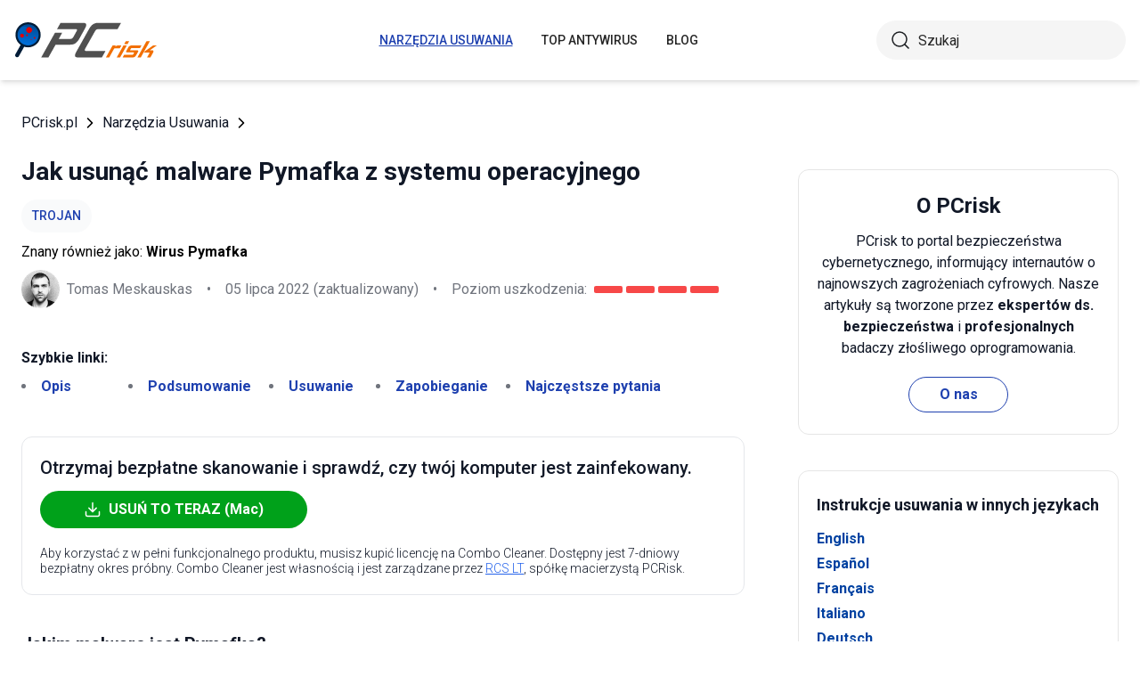

--- FILE ---
content_type: text/html; charset=utf-8
request_url: https://www.pcrisk.pl/narzedzia-usuwania/11549-pymafka-malware
body_size: 15466
content:
<!DOCTYPE html>
<html lang="pl">
<head>
<meta charset="utf-8">
<link href="/templates/joomspirit_70/css/style.min.css" rel="stylesheet">
<meta content="IE=edge" http-equiv="X-UA-Compatible">
<meta content="width=device-width,initial-scale=1" name="viewport">
<link rel="apple-touch-icon" sizes="180x180" href="/apple-touch-icon.png">
<link rel="icon" type="image/png" sizes="32x32" href="/favicon-32x32.png">
<link rel="icon" type="image/png" sizes="16x16" href="/favicon-16x16.png">
<link rel="mask-icon" href="/safari-pinned-tab.svg" color="#e1762e">
<link rel="shortcut icon" href="/favicon.ico" type="image/x-icon" />
<link rel="preconnect" href="https://pcriskpl.disqus.com/embed.js">
<meta name="msapplication-TileColor" content="#2b5797">
<meta name="theme-color" content="#ffffff">
  <base href="https://www.pcrisk.pl/narzedzia-usuwania/11549-pymafka-malware" />
  <meta http-equiv="content-type" content="text/html; charset=utf-8" />
  <meta name="robots" content="index, follow" />
  <title>Malware Pymafka - Instrukcje usuwania malware (zaktualizowany)</title>
  <link href="https://www.pcrisk.pl/narzedzia-usuwania/11549-pymafka-malware" rel="canonical"  />
  <script type="application/ld+json">{"@context":"https://schema.org","@type":"Article","mainEntityOfPage":{"@type":"WebPage","@id":"https://www.pcrisk.pl/narzedzia-usuwania/11549-pymafka-malware"},"headline":"Malware Pymafka","image":"https://www.pcrisk.pl/images/stories/screenshots202206/pymafka-malware-main.jpg","datePublished":"2022-06-16T14:20+01:00","dateModified":"2022-07-05T09:28+01:00","author":{"@type":"Person","name":"Tomas Meskauskas","image":"https://www.pcrisk.pl/images/tomas-meskauskas-150.png","url":"https://www.pcrisk.pl/tomas-meskauskas","sameAs":["https://twitter.com/pcrisk","https://www.linkedin.com/in/tomas-meskauskas-96a25325"]},"publisher":{"@type":"Organization","name":"PCrisk","logo":{"@type":"ImageObject","url":"https://www.pcrisk.pl/images/logos/pcrisk_logo_n.png"}}}</script>
  <meta property="og:title" content="Malware Pymafka">
  <meta property="og:image" content="https://www.pcrisk.pl/images/stories/screenshots202206/pymafka-malware-main.jpg">
  <meta property="og:type" content="article">
  <meta property="og:url" content="https://www.pcrisk.pl/narzedzia-usuwania/11549-pymafka-malware">
  <meta name="twitter:card" content="summary_large_image">
  <meta name="twitter:title" content="Malware Pymafka">
  <meta name="twitter:image" content="https://www.pcrisk.pl/images/stories/screenshots202206/pymafka-malware-main.jpg">
  <link rel="alternate" hreflang="en" href="https://www.pcrisk.com/removal-guides/24103-pymafka-malware" />
  <link rel="alternate" hreflang="es" href="https://www.pcrisk.es/guias-de-desinfeccion/11463-pymafka-malware" />
  <link rel="alternate" hreflang="fr" href="https://www.pcrisk.fr/guides-de-suppression/11458-pymafka-malware" />
  <link rel="alternate" hreflang="it" href="https://www.pcrisk.it/guide-per-la-rimozione/11464-pymafka-malware" />
  <link rel="alternate" hreflang="de" href="https://www.pcrisk.de/ratgeber-zum-entfernen/11470-pymafka-malware" />
  <link rel="alternate" hreflang="pt" href="https://www.pcrisk.pt/guias-de-remocao/11552-pymafka-malware" />
  <link rel="alternate" hreflang="nl" href="https://www.pcrisk.nl/verwijderingsrichtlijnen/11553-pymafka-malware" />
  <link rel="alternate" hreflang="pl" href="https://www.pcrisk.pl/narzedzia-usuwania/11549-pymafka-malware" />

<!--[if lt IE 9]>
	<script src="https://cdnjs.cloudflare.com/ajax/libs/html5shiv/3.7.3/html5shiv.js"></script>
<![endif]-->
<!-- Google tag (gtag.js) -->
<script async src="https://www.googletagmanager.com/gtag/js?id=G-NZ182JRPC3"></script>
<script>
  window.dataLayer = window.dataLayer || [];
  function gtag(){dataLayer.push(arguments);}
  gtag('js', new Date());

  gtag('config', 'G-NZ182JRPC3');
</script>
</head>
<body>
    <div class="relative flex min-h-screen flex-col overflow-hidden">
		<header class="flex h-[72px] items-center shadow-md xl:h-[90px]">
		  <div class="mx-auto flex w-full max-w-[1440px] items-center justify-normal space-x-10 px-4 lg:justify-between xl:space-x-0 2xl:justify-start">
    						<a href="/" class="mr-auto shrink-0 lg:mr-0 xl:mr-[57px]"><img loading="lazy" src="/templates/joomspirit_70/images/v2/logo.svg" alt="PCrisk.pl" class="h-auto w-[121px] object-contain sm:w-24 xl:w-40" width="160" height="46"></a>			
    		    <nav id="header-nav" class="fixed right-0 top-0 z-20 h-screen w-full max-w-[320px] translate-x-full overflow-auto grow bg-blue-800 transition-transform duration-500 ease-out lg:static lg:h-auto lg:w-auto lg:max-w-none lg:translate-x-0 lg:bg-transparent xl:mr-auto [&.active-menu]:translate-x-0">
									<div class="relative w-full">					
					<ul class="flex w-full flex-col items-center justify-center lg:space-x-8 max-lg:space-y-5 pt-20 lg:w-auto lg:flex-row lg:pt-0"><li><a href="/narzedzia-usuwania" class="menu-link text-base font-medium uppercase leading-tight text-white transition-colors hover:underline lg:text-sm lg:text-neutral-800 lg:hover:text-blue-800 lg:hover:no-underline lg:[&.current-page]:text-blue-800 [&.current-page]:underline current-page">Narzędzia Usuwania</a></li><li><a href="/top-antywirus" class="menu-link text-base font-medium uppercase leading-tight text-white transition-colors hover:underline lg:text-sm lg:text-neutral-800 lg:hover:text-blue-800 lg:hover:no-underline lg:[&.current-page]:text-blue-800 [&.current-page]:underline ">Top Antywirus</a></li><li><a href="/blog" class="menu-link text-base font-medium uppercase leading-tight text-white transition-colors hover:underline lg:text-sm lg:text-neutral-800 lg:hover:text-blue-800 lg:hover:no-underline lg:[&.current-page]:text-blue-800 [&.current-page]:underline ">Blog</a></li><li class="lg:hidden"><a href="/o-nas" class="menu-link text-base font-medium uppercase leading-tight text-white transition-colors hover:underline lg:text-sm lg:text-neutral-800 lg:hover:text-blue-800 lg:hover:no-underline lg:[&.current-page]:text-blue-800 [&.current-page]:underline ">O nas</a></li><li class="lg:hidden"><a href="/kontakt-z-nami" class="menu-link text-base font-medium uppercase leading-tight text-white transition-colors hover:underline lg:text-sm lg:text-neutral-800 lg:hover:text-blue-800 lg:hover:no-underline lg:[&.current-page]:text-blue-800 [&.current-page]:underline ">Kontakt z nami</a></li></ul>					        <div role="button" aria-label="Close menu" id="close-menu" class="group absolute right-3.5 top-3 hidden max-lg:[&.is-active]:block">
          					<div class="relative flex h-[50px] w-[40px] transform items-center justify-center overflow-hidden">
            <div id="burger-inner" class="flex h-[21px] w-[27px] origin-center transform flex-col justify-between overflow-hidden transition-all duration-300">
              <div id="burger-cross" class="absolute top-2.5 flex w-12 translate-x-0 transform items-center justify-between transition-all duration-500 [&>*:nth-child(1)]:rotate-45 [&>*:nth-child(2)]:-rotate-45">
                <div class="absolute h-[2px] w-7 rotate-0 transform rounded-2xl bg-white transition-all delay-300 duration-500"></div>
                <div class="absolute h-[2px] w-7 -rotate-0 transform rounded-2xl bg-white transition-all delay-300 duration-500"></div>
              </div>
            </div>
          </div>
        </div>
				</div>
				<div class="flex items-center justify-center space-x-2 sm:hidden">
        <form action="/index.php" method="post" id="search-form-mobile" class="absolute right-0 top-[72px] z-10 mx-auto mt-6 hidden h-11 w-full items-center space-x-2 border bg-neutral-100 px-3.5 transition focus-within:border-blue-800 max-sm:static max-sm:flex max-sm:w-[80%] max-sm:rounded-[40px] sm:mt-0 xl:static xl:flex xl:w-[280px] xl:rounded-[40px] xl:border-transparent">
          <button name="submitbutton" class="size-6 shrink-0" type="submit">
            <img src="/templates/joomspirit_70/images/v2/search.svg" alt="Szukaj">
          </button>
          <input name="searchword" class="h-full w-full bg-transparent leading-normal text-neutral-800 placeholder:text-neutral-800 focus:outline-none" placeholder="Szukaj">
			<input type="hidden" name="task" value="search">
			<input type="hidden" name="option" value="com_search">
			<input type="hidden" name="Itemid" value="57">
        </form>
      </div>
			
    			</nav>
    <div class="sm:flex items-center justify-center space-x-2 xl:w-[288px] md:w-[24px] hidden">
      <button id="open-search" class="hidden size-6 sm:max-xl:block" type="button">
        <img src="/templates/joomspirit_70/images/v2/search.svg" alt="Szukaj" width="24" height="24">
      </button>
      <form action="/index.php" method="post" id="search-form" class="absolute right-0 top-[72px] z-10 mx-auto mt-6 hidden h-11 w-full items-center space-x-2 border bg-neutral-100 px-3.5 transition focus-within:border-blue-800 max-sm:static max-sm:flex max-sm:w-[80%] max-sm:rounded-[40px] sm:mt-0 xl:static xl:flex xl:w-[280px] xl:rounded-[40px] xl:border-transparent">
        <button name="submitbutton" class="size-6 shrink-0" type="submit">
          <img src="/templates/joomspirit_70/images/v2/search.svg" alt="Szukaj" width="24" height="24">
        </button>
        <input name="searchword" class="h-full w-full bg-transparent leading-normal text-neutral-800 placeholder:text-neutral-800 focus:outline-none" placeholder="Szukaj">
			<input type="hidden" name="task" value="search">
			<input type="hidden" name="option" value="com_search">
			<input type="hidden" name="Itemid" value="57">
      </form>
    </div>
    <div role="button" aria-label="Open menu" id="burger-button" class="group relative block lg:hidden">
      <div class="relative flex h-[50px] w-[40px] transform items-center justify-center overflow-hidden">
        <div id="burger-inner" class="flex h-[21px] w-[27px] origin-center transform flex-col justify-between overflow-hidden transition-all duration-300">
          <div class="h-[2px] w-full origin-left transform rounded-2xl bg-neutral-800 transition-all duration-300"></div>
          <div class="h-[2px] w-full transform rounded-2xl bg-neutral-800 transition-all delay-75 duration-300"></div>
          <div class="h-[2px] w-full origin-left transform rounded-2xl bg-neutral-800 transition-all delay-150 duration-300"></div>
        </div>
      </div>
    </div>
		</div>
		</header>
				
			
		<main class="container grow pb-[60px] pt-5 sm:pb-20 xl:pb-[120px]">
						<div class="mb-6 pt-4 items-center space-x-2 hidden lg:flex">
								<a href="https://www.pcrisk.pl/" class="leading-normal text-gray-900 transition-colors hover:text-blue-800">PCrisk.pl</a> <svg class="size-3 rotate-180"><use href="/templates/joomspirit_70/images/v2/sprites/sprite.svg#icon-arrow"></use></svg> <a href="/narzedzia-usuwania" class="leading-normal text-gray-900 transition-colors hover:text-blue-800">Narzędzia Usuwania</a> <svg class="size-3 rotate-180"><use href="/templates/joomspirit_70/images/v2/sprites/sprite.svg#icon-arrow"></use></svg> 			
			</div>
				
					
				
				<div class="flex flex-col max-sm:space-y-[60px] max-xl:sm:space-y-20 xl:flex-row space-x-0 xl:space-x-[60px]">
								<div id="main_component" class="w-full grow mb-10 xl:max-w-[812px] xxl:max-w-[980px]">

						
						




	
	
	








<div class="mb-10">
			
												<h1 class="mb-3 text-2xl font-bold leading-snug text-gray-900 xl:text-3xl">
							
			Jak usunąć malware Pymafka z systemu operacyjnego			</h1>
			            <a class="mb-2.5 inline-flex py-2 items-center rounded-full bg-gray-50 px-3 text-center text-sm font-medium uppercase leading-normal text-blue-800" href="/powszechne-typy-infekcji-komputerowych#trojan">Trojan</a>              
            <p class="mb-2">Znany również jako: <span class="font-bold">Wirus Pymafka</span></p>            
                          
              <div class="flex flex-col sm:flex-row sm:flex-wrap sm:items-center sm:space-x-4">
              
              
								<div class="flex items-center space-x-2 prose-a:underline"><picture><img src="/images/team/tm-c70.png" alt="Tomas Meskauskas" class="size-[43px]"></picture><a title="Tomas Meskauskas" rel="author" href="https://www.pcrisk.pl/tomas-meskauskas" class="leading-normal text-gray-900/60">Tomas Meskauskas</a></div>				                
								<span class="hidden text-gray-900/60 sm:block">•</span><p class="leading-normal text-gray-900/60 max-sm:mt-3"><time datetime="2022-07-05T09:28+01:00">05 lipca 2022</time> (zaktualizowany)</p>
				                
                                
					<span class="hidden text-gray-900/60 md:block">•</span><div class="flex items-center space-x-2 max-md:mt-3"><p class="leading-normal text-gray-900/60">Poziom uszkodzenia: </p><div class="flex space-x-1"><span class="h-2 w-8 rounded-sm bg-[#F74848]"></span><span class="h-2 w-8 rounded-sm bg-[#F74848]"></span><span class="h-2 w-8 rounded-sm bg-[#F74848]"></span><span class="h-2 w-8 rounded-sm bg-[#F74848]"></span></div></div>
                
                                
              </div>
              
              </div>





<nav><span class="inline-flex mr-5 font-bold text-gray-900 leading-loose">Szybkie linki:</span><ul class="mb-10 inline-flex flex-wrap leading-loose list-disc list-inside"><li class="mr-5 text-gray-900/60 min-w-[100px]"><a href="#a1" class="font-bold text-blue-800 transition-colors hover:text-blue-500">Opis</a></li><li class="mr-5 text-gray-900/60 min-w-[100px]"><a href="#threat-summary" class="font-bold text-blue-800 transition-colors hover:text-blue-500">Podsumowanie</a></li><li class="mr-5 text-gray-900/60 min-w-[100px]"><a href="#quicksol" class="font-bold text-blue-800 transition-colors hover:text-blue-500">Usuwanie</a></li><li class="mr-5 text-gray-900/60 min-w-[100px]"><a href="#prevention" class="font-bold text-blue-800 transition-colors hover:text-blue-500">Zapobieganie</a></li><li class="mr-5 text-gray-900/60 min-w-[100px]"><a href="#faq" class="font-bold text-blue-800 transition-colors hover:text-blue-500">Najczęstsze pytania</a></li></ul></nav><div class="mb-10 rounded-xl border border-gray-200 p-5"><p class="mb-3 text-xl font-medium text-gray-900">Otrzymaj bezpłatne skanowanie i sprawdź, czy twój komputer jest zainfekowany.</p><a href="/download-combo-cleaner" onclick="gtag('event', 'Article Btn Top Mac', {'event_category' : 'download','event_label' : 'Wirus Pymafka'});" class="group flex w-full max-w-[300px] items-center justify-center mb-5 space-x-2 rounded-full border border-transparent bg-[#00A11A] px-5 py-2 font-bold leading-normal text-white transition-colors hover:border-green-700 hover:bg-white hover:text-green-700"><svg class="size-5 shrink-0 text-white group-hover:text-[#00A11A]"><use href="/templates/joomspirit_70/images/v2/sprites/sprite.svg#icon-download"></use></svg><span>USUŃ TO TERAZ (Mac)</span></a><p class="text-sm font-light leading-tight text-gray-900">Aby korzystać z w pełni funkcjonalnego produktu, musisz kupić licencję na Combo Cleaner. Dostępny jest 7-dniowy bezpłatny okres próbny. Combo Cleaner jest własnością i jest zarządzane przez <a class="text-blue-600 underline hover:text-blue-500" href="/o-nas" target="_self" title="Dowiedz się więcej o nas">RCS LT</a>, spółkę macierzystą PCRisk.</p></div> 
<div class="prose mb-[60px] max-w-none prose-h2:border-b prose-h2:pb-2 prose-h2:text-[30px] prose-h4:text-lg prose-a:text-blue-600 prose-a:underline prose-tr:border-b-0">
 
<h3 id="a1">Jakim malware jest Pymafka?</h3>
<p>Pymafka to nazwa malware atakującego użytkowników systemów Windows, macOS i Linux. Wersja trojana pobrana i uruchomiona przez Pymafka zależy od systemu operacyjnego. Nazwa Pymafka jest podobna do legalnego pakietu Pythona o nazwie pykafka.</p>
<p>Cyberprzestępcy stojący za Pymafka mają nadzieję, że użytkownicy szukający pakietu pykafka błędnie wpiszą jego nazwę i zamiast tego pobiorą malware (Pymafka).</p>

<p><img loading="lazy" style="display: block; margin-left: auto; margin-right: auto;" alt="Malware Pymafka" src="/images/stories/screenshots202206/pymafka-malware-main.jpg" height="686" width="790" /></p>
<h3>Więcej informacji o malware Pymafka</h3>
<p>Wiadomo, że Pymafka identyfikuje system operacyjny (macOS, Windows i Linux) i pobiera odpowiedni ładunek Cobalt Strike. Nazwa pobranego szkodliwego pliku wykonywalnego zależy również od systemu operacyjnego (Pymafka pobiera „win.exe" w systemie Windows i „MacOs" w systemie macOS).</p>
<p><a href="/narzedzia-usuwania/9132-cobalt-strike-malware" target="_self">Cobalt Strike</a> to legalne narzędzie testowe używane przez społeczność zajmującą się bezpieczeństwem do symulowania ataków. Służy do zrozumienia luk w zabezpieczeniach sieci i zapobiegania możliwym atakom. Niestety, Cobalt Strike jest często nadużywany przez cyberprzestępców.</p>
<p>Cyberprzestępcy mogą używać Cobalt Strike do pobierania i wykonywania złośliwych ładunków (na przykład, <a href="/powszechne-typy-infekcji-komputerowych#ransomware" target="_self">ransomware</a>, <a href="/narzedzia-usuwania/8924-bitcoinminer-trojan" target="_self">malware wydobywające kryptowalutę</a>), wdrażania skryptów PowerShell, zapisywania naciśnięć klawiszy, robienia zrzutów ekranu, obejścia uwierzytelniania dwuskładnikowego i nie tylko. Niewłaściwe użycie Cobalt Strike do złych celów może spowodować wiele szkód.</p>
<table id="threat-summary" class="threat_properties_table"><caption>Podsumowanie zagrożenia:</caption>
<tbody>
<tr>
<td class="threat_table_property_key"><strong>Nazwa</strong></td>
<td class="threat_table_property_value">Wirus Pymafka</td>
</tr>
<tr>
<td class="threat_table_property_key"><strong>Typ zagrożenia</strong></td>
<td class="threat_table_property_value">Trojan, wirus kradnący hasła, złośliwe oprogramowanie bankowe, oprogramowanie szpiegujące, ransomware</td>
</tr>
<tr>
<td class="threat_table_property_key"><strong>Nazwy wykrycia (próbka Pymafka)</strong></td>
<td class="threat_table_property_value">Avast (Other:Malware-gen [Trj]), Combo Cleaner (Trojan.GenericKD.49073326), ESET-NOD32 (Python/TrojanDownloader.Agent.IV), Kaspersky (Trojan-Downloader.Python.Agent.am), Microsoft (TrojanDownloader:Python/Tnega!MSR), Pełna lista (<a href="https://www.virustotal.com/gui/file/4de4f47b7f30ae31585636afd0d25416918d244fcc9dfe50967a47f68bb79ce1?nocache=1" target="_self">VirusTotal</a>)</td>
</tr>
<tr>
<td class="threat_table_property_key"><strong>Nazwy wykrycia (próbka Cobalt Strike na Windows)</strong></td>
<td class="threat_table_property_value">Avast (Win64:HacktoolX-gen [Trj]), Combo Cleaner (Generic.Beacon.B.E1E78860), ESET-NOD32 (Win64/CobaltStrike.Beacon.Q), Kaspersky (Backdoor.Win32.Cobalt.ake), Microsoft (VirTool:Win32/CobaltStrike.F), Pełna lista (<a href="https://www.virustotal.com/gui/file/137edba65b32868fbf557c07469888e7104d44911cd589190f53f6900d1f3dfb/detection" target="_self">VirusTotal</a>)</td>
</tr>
<tr>
<td class="threat_table_property_key"><strong>Nazwy wykrycia (próbka Cobalt Strike na macOS)</strong></td>
<td class="threat_table_property_value">Avast (MacOS:CobalStrike-G [Trj]), Combo Cleaner (Trojan.GenericKD.39701143), ESET-NOD32 (wariant OSX/CobaltStrike.Beacon.B), Kaspersky (HEUR:Trojan.OSX.Agent.gen), Sophos (OSX/Cobalt-DC), Pełna lista (<a href="https://www.virustotal.com/gui/file/b117f042fe9bac7c7d39eab98891c2465ef45612f5355beea8d3c4ebd0665b45" target="_self">VirusTotal</a>)</td>
</tr>
<tr>
<td class="threat_table_property_key"><strong>Nazwa złośliwego procesu (Windows)</strong></td>
<td class="threat_table_property_value">KwDp 应用程序 (może się różnić)</td>
</tr>
<tr>
<td class="threat_table_property_key"><strong>Ładunek</strong></td>
<td class="threat_table_property_value"><a href="/narzedzia-usuwania/9132-cobalt-strike-malware" target="_self">Cobalt Strike</a></td>
</tr>
<tr>
<td class="threat_table_property_key"><strong>Objawy</strong></td>
<td class="threat_table_property_value">Złośliwe oprogramowanie tego rodzaju jest zwykle zaprojektowane do potajemnej infiltracji komputera ofiary i pozostawania cichym, dzięki czemu na zainfekowanej maszynie nie widać wyraźnie żadnych konkretnych objawów.</td>
</tr>
<tr>
<td class="threat_table_property_key"><strong>Metody dystrybucji</strong></td>
<td class="threat_table_property_value">Rejestr indeksu pakietów Pythona (PyPI)</td>
</tr>
<tr>
<td class="threat_table_property_key"><strong>Zniszczenie</strong></td>
<td class="threat_table_property_value">Skradzione hasła i informacje bankowe, kradzież tożsamości, komputer dodany do botnetu, zaszyfrowane pliki, straty finansowe.</td>
</tr>
<tr>
<td class="threat_table_property_key">
<strong>Usuwanie malware (Mac)</strong></td>
<td class="threat_table_property_value">
<p>Aby usunąć możliwe infekcje malware, przeskanuj komputer Mac profesjonalnym oprogramowaniem antywirusowym. Nasi analitycy bezpieczeństwa zalecają korzystanie z Combo Cleaner.</p>                    
                    <a onclick="gtag('event', 'Table Btn Mac', {'event_category' : 'download','event_label' : 'Wirus Pymafka'});" href="/download-combo-cleaner" class="my-7 flex w-full max-w-[375px] flex-wrap items-center justify-center space-x-2 rounded-full bg-[#00A11A] px-5 py-2 text-sm text-center font-bold leading-normal !text-white !no-underline transition-colors hover:bg-green-700/100 sm:text-base">
                        <svg class="size-5 shrink-0 text-white">
                          <use href="/templates/joomspirit_70/images/v2/sprites/sprite.svg#icon-download"></use>
                        </svg>
                        <span>Pobierz Combo Cleaner dla Mac</span>
                      </a>
<p class="text-sm">Bezpłatny skaner sprawdza, czy twój komputer jest zainfekowany. Aby korzystać z w pełni funkcjonalnego produktu, musisz kupić licencję na Combo Cleaner. Dostępny jest 7-dniowy bezpłatny okres próbny. Combo Cleaner jest własnością i jest zarządzane przez <a href="/o-nas" target="_self" title="Dowiedz się więcej o nas">RCS LT</a>, spółkę macierzystą PCRisk.</p></td>
</tr>
</tbody>
</table>
<p></p>
<h3>Ogólne informacje o malware Pymafka</h3>
<p>Przestępcy stojący za Pymafka atakują trzy różne systemy operacyjne. Używają tego złośliwego pakietu Pythona do pobierania Cobalt Strike na komputery. Cobalt Strike jest powszechnie używany przez cyberprzestępców do dystrybucji ransomware i innego malware oraz kradzieży poufnych informacji.</p>
<h3>Jak Pymafka dostał się na mój komputer?</h3>
<p>Wiadomo, że ten złośliwy pakiet Pythona został znaleziony w rejestrze Indeks pakietów Pythona (PyPI). Cyberprzestępcy mają na celu nakłonienie użytkowników do pobrania Pymafki zamiast Pykafki, legalnej biblioteki.</p>
<p>Inne popularne metody dystrybucji malware to wysyłanie e-maili zawierających złośliwe załączniki lub linki oraz przesyłanie złośliwych plików do witryn dystrybucji pirackiego oprogramowania, witryn z torrentami i innych podejrzanych źródeł pobierania plików/oprogramowania. Ponadto cyberprzestępcy używają fałszywych instalatorów/aktualizatorów, aby nakłonić użytkowników do pobrania i uruchomienia malware.</p>
<h3 id="prevention">Jak uniknąć instalacji malware?</h3>
<p>Korzystaj z oficjalnych stron i bezpośrednich linków do pobierania oprogramowania lub plików. Korzystanie z zewnętrznych programów pobierania, podejrzanych witryn i podobnych źródeł może prowadzić do infekcji komputerowych. Nie otwieraj też załączników (i linków do stron internetowych) w nieistotnych e-mailach wysłanych z nieznanych i podejrzanych adresów.</p>
<p>Aby zaktualizować i aktywować zainstalowane oprogramowanie i system operacyjny używaj narzędzi (lub funkcji) zapewnionych przez oficjalnego programistę. Regularnie aktualizuj każde oprogramowanie. Regularnie skanuj komputer w poszukiwaniu zagrożeń. Jeśli uważasz, że twój komputer jest już zainfekowany, zalecamy wykonanie skanowania za pomocą 
<a href="/download-combo-cleaner" onclick="gtag('event', 'Remover Content Link Mac', {'event_category' : 'download','event_label' : 'Wirus Pymafka'});">Combo Cleaner Antivirus dla macOS</a>, aby automatycznie usunąć obecne malware.</p>
<p>Pymafka uruchomiony w Menedżerze Zadań jako "<strong>KwDp 应用程序</strong>" (nazwa jego procesu może się różnić):</p>
<p><img loading="lazy" style="margin-top: 10px; margin-bottom: 10px;" alt="Malware pymafka uruchomione w menedżerze zadań" src="/images/stories/screenshots202206/pymafka-malware-running-in-task-manager.jpg" height="792" width="790" /></p>
<p style="text-align: center;">
<h3 id="quicksol">Natychmiastowe automatyczne usunięcie malware na Mac:</h3>
<p>Ręczne usuwanie zagrożenia może być długim i skomplikowanym procesem, który wymaga zaawansowanych umiejętności obsługi komputera. Combo Cleaner to profesjonalne narzędzie do automatycznego usuwania malware, które jest zalecane do pozbycia się złośliwego oprogramowania na Mac. Pobierz je, klikając poniższy przycisk: </p>
<a onclick="gtag('event', 'main button Mac', {'event_category' : 'download','event_label' : 'Wirus Pymafka'});" href="/download-combo-cleaner" class="my-7 flex w-full max-w-[375px] flex-wrap text-center items-center justify-center space-x-2 space-y-1 rounded-full bg-[#00A11A] px-5 py-2 text-sm font-bold !text-white !no-underline transition-colors hover:bg-green-700/100 sm:text-base">
                <svg class="size-5 shrink-0 text-white">
                  <use href="/templates/joomspirit_70/images/v2/sprites/sprite.svg#icon-download"></use>
                </svg>
                <span>POBIERZ Combo Cleaner dla Mac</span>
              </a>
<p class="text-sm">Pobierając jakiekolwiek oprogramowanie wyszczególnione na tej stronie zgadzasz się z naszą <a href="/polityka-prywatnosci" target="_self">Polityką prywatności</a> oraz <a href="/regulamin" target="_self">Regulaminem</a>. Aby korzystać z w pełni funkcjonalnego produktu, musisz kupić licencję na Combo Cleaner. Dostępny jest 7-dniowy bezpłatny okres próbny. Combo Cleaner jest własnością i jest zarządzane przez <a href="/o-nas" target="_self" title="Dowiedz się więcej o nas">RCS LT</a>, spółkę macierzystą PCRisk.</p></p>
<p><strong><span style="font-size: 1.3em;">Szybkie menu:</span></strong></p>
<ul id="quickul">
<li><a href="#a1" target="_self">Czym jest Pymafka?</a></li>
<li>KROK 1. <a href="#a2" target="_self">Manualne usuwanie malware Pymafka.</a></li>
<li>KROK 2. <a href="#a3" target="_self">Sprawdź, czy twój komputer jest czysty.</a></li>
</ul>
<h3 id="a2" style="text-align: center;">Jak manualnie usunąć malware?</h3>
<p>Ręczne usuwanie malware jest skomplikowanym zadaniem. Zwykle lepiej jest pozwolić programom antywirusowym lub anty-malware zrobić to automatycznie. Aby usunąć to malware zalecamy użycie 
<a href="/download-combo-cleaner" onclick="gtag('event', 'Remover Content Link Mac', {'event_category' : 'download','event_label' : 'Wirus Pymafka'});">Combo Cleaner Antivirus dla macOS</a>.</p>
<p>Jeśli chcesz manualnie usunąć malware, pierwszym krokiem jest zidentyfikowanie jego nazwy. Oto przykład podejrzanego programu uruchomionego na komputerze użytkownika:</p>
<p><img loading="lazy" style="margin: 10px auto; display: block;" alt="Proces złośliwego oprogramowania uruchomiony w Menedżerze zadań" src="/images/stories/manual-malware-removal/malware-removal-malware-process-in-task-manager.jpg" height="756" width="790" /></p>
<p>Jeśli sprawdziłeś listę programów uruchomionych na komputerze, na przykład używając <a href="https://www.pcrisk.com/blog/windows/12388-how-to-close-programs-using-task-manager" target="_self">menedżera zadań</a> i zidentyfikowałeś program, który wygląda podejrzanie, powinieneś wykonać te kroki:</p>
<p><img loading="lazy" style="margin: 10px; vertical-align: middle;" alt="krok ręcznego usuwania złośliwego oprogramowania 1" src="/images/stories/general/mmr1.jpg" height="60" width="60" />Pobierz program o nazwie <a href="https://docs.microsoft.com/en-us/sysinternals/downloads/autoruns" target="_self">Autoruns</a>. Pokazuje on automatycznie uruchamiane aplikacje, rejestr i lokalizacje plików systemowych:</p>
<p><img loading="lazy" style="margin: 10px auto; display: block;" alt="Wygląd aplikacji Autoruns" src="/images/stories/manual-malware-removal/malware-removal-autorun-application.jpg" height="647" width="790" /></p>
<p><img loading="lazy" style="margin: 10px; vertical-align: middle;" alt="krok ręcznego usuwania złośliwego oprogramowania 2" src="/images/stories/general/mmr2.jpg" height="60" width="60" />Uruchom ponownie swój komputer w trybie awaryjnym:</p>
<p><strong>Użytkownicy Windows XP i Windows 7</strong>: Uruchom komputer w trybie awaryjnym. Kliknij Start, kliknij Zamknij, kliknij Uruchom ponownie, kliknij OK. Podczas procesu uruchamiania komputera naciśnij kilkakrotnie klawisz F8 na klawiaturze, aż zobaczysz menu Opcje zaawansowane systemu Windows, a następnie wybierz z listy opcję Tryb awaryjny z obsługą sieci.</p>
<p><img loading="lazy" style="display: block; margin-left: auto; margin-right: auto;" alt="Uruchom system Windows 7 lub Windows XP w trybie awaryjnym z obsługą sieci" src="/images/stories/manual-malware-removal/malware-removal-windows-7-safe-mode-with-networking.jpg" height="593" width="790" /></p>
<p>Film pokazujący jak uruchomić system Windows 7 w „Trybie awaryjnym z obsługą sieci":</p>
<p>

			<div class="embed-container"><iframe title="Wideo" loading="lazy" src="https://www.youtube.com/embed/kynlaYPDbeI?rel=0&amp;fs=1&amp;wmode=transparent" frameborder="0" allowfullscreen></iframe></div></p>
<p><strong>Użytkownicy Windows 8</strong>: Uruchom system Windows 8 w trybie awaryjnym z obsługą sieci — przejdź do ekranu startowego systemu Windows 8, wpisz Zaawansowane, w wynikach wyszukiwania wybierz Ustawienia. Kliknij Zaawansowane opcje uruchamiania, a w otwartym oknie „Ogólne ustawienia komputera" wybierz Zaawansowane uruchamianie.</p>
<p>Kliknij przycisk „Uruchom ponownie teraz". Twój komputer zostanie teraz ponownie uruchomiony w „Zaawansowanym menu opcji uruchamiania". Kliknij przycisk „Rozwiąż problemy", a następnie kliknij przycisk „Opcje zaawansowane". Na ekranie opcji zaawansowanych kliknij „Ustawienia uruchamiania".</p>
<p>Kliknij przycisk „Uruchom ponownie". Twój komputer uruchomi się ponownie na ekranie Ustawienia uruchamiania. Naciśnij klawisz F5, aby uruchomić komputer w trybie awaryjnym z obsługą sieci.</p>
<p><img loading="lazy" style="display: block; margin-left: auto; margin-right: auto;" alt="Uruchom Windows 8 w trybie awaryjnym z obsługą sieci" src="/images/stories/manual-malware-removal/malware-removal-windows-8-safe-mode-with-networking.jpg" height="984" width="790" /></p>
<p>Film pokazujący, jak uruchomić Windows 8 w „Trybie awaryjnym z obsługą sieci":</p>
<p>

			<div class="embed-container"><iframe title="Wideo" loading="lazy" src="https://www.youtube.com/embed/CaCalUhx6ok?rel=0&amp;fs=1&amp;wmode=transparent" frameborder="0" allowfullscreen></iframe></div></p>
<p><strong>Użytkownicy Windows 10</strong>: Kliknij logo Windows i wybierz ikonę Zasilania. W otwartym menu kliknij „Uruchom ponownie" przytrzymując przycisk „Shift" na klawiaturze. W oknie „Wybierz opcję" kliknij przycisk „Rozwiązywanie problemów", a następnie wybierz opcję „Opcje zaawansowane".</p>
<p>W menu opcji zaawansowanych wybierz „Ustawienia uruchamiania" i kliknij przycisk „Uruchom ponownie". W następnym oknie powinieneś kliknąć przycisk „F5" na klawiaturze. Spowoduje to ponowne uruchomienie systemu operacyjnego w trybie awaryjnym z obsługą sieci.</p>
<p><img loading="lazy" style="margin: 10px auto; display: block;" alt="Uruchom system Windows 10 w trybie awaryjnym z obsługą sieci" src="/images/stories/manual-malware-removal/malware-removal-windows-10-safe-mode-with-networking.jpg" height="984" width="790" /></p>
<p>Film pokazujący jak uruchomić Windows 10 w „Trybie awaryjnym z obsługą sieci":</p>
<p>

			<div class="embed-container"><iframe title="Wideo" loading="lazy" src="https://www.youtube.com/embed/Gb6v_jvjTlU?rel=0&amp;fs=1&amp;wmode=transparent" frameborder="0" allowfullscreen></iframe></div></p>
<p><img loading="lazy" style="margin: 10px; vertical-align: middle;" alt="krok ręcznego usuwania złośliwego oprogramowania 3" src="/images/stories/general/mmr3.jpg" height="60" width="60" />Wyodrębnij pobrane archiwum i uruchom plik Autoruns.exe.</p>
<p><img loading="lazy" style="margin: 10px auto; display: block;" alt="Rozpakuj archiwum Autoruns.zip i uruchom aplikację Autoruns.exe" src="/images/stories/manual-malware-removal/malware-removal-extract-autorun.jpg" height="496" width="790" /></p>
<p><img loading="lazy" style="margin: 10px; vertical-align: middle;" alt="krok ręcznego usuwania złośliwego oprogramowania 4" src="/images/stories/general/mmr4.jpg" height="60" width="60" />W aplikacji Autoruns kliknij „Opcje" u góry i odznacz opcje „Ukryj puste lokalizacje" oraz „Ukryj wpisy Windows". Po tej procedurze kliknij ikonę „Odśwież".</p>
<p><img loading="lazy" style="margin: 10px auto; display: block;" alt="Odśwież wyniki aplikacji Autoruns" src="/images/stories/manual-malware-removal/malware-removal-autorun-refresh-results.jpg" height="647" width="790" /></p>
<p><img loading="lazy" style="margin: 10px; vertical-align: middle;" alt="krok ręcznego usuwania złośliwego oprogramowania 5" src="/images/stories/general/mmr5.jpg" height="60" width="60" />Sprawdź listę dostarczoną przez aplikację Autoruns i znajdź plik malware, który chcesz usunąć.</p>
<p>Powinieneś zapisać pełną ścieżkę i nazwę. Zauważ, że niektóre malware ukrywa swoje nazwy procesów pod prawidłowymi nazwami procesów systemu Windows. Na tym etapie bardzo ważne jest, aby unikać usuwania plików systemowych. Po znalezieniu podejrzanego programu, który chcesz usunąć, kliknij prawym przyciskiem myszy jego nazwę i wybierz „Usuń".</p>
<p><img loading="lazy" style="margin: 10px auto; display: block;" alt="Usuń złośliwe oprogramowanie w Autoruns" src="/images/stories/manual-malware-removal/malware-removal-autorun-delete-malware.jpg" height="647" width="790" /></p>
<p>Po usunięciu malware za pomocą aplikacji Autoruns (zapewnia to, że malware nie uruchomi się automatycznie przy następnym uruchomieniu systemu), należy wyszukać jego nazwę na komputerze. Przed kontynuowaniem należy <a href="https://support.microsoft.com/en-us/help/14201/windows-show-hidden-files" target="_self">włączyć ukryte pliki i foldery</a>. Jeśli znajdziesz plik malware, upewnij się, że go usunąłeś.</p>
<p><img loading="lazy" style="margin: 10px auto; display: block;" alt="Wyszukaj złośliwe oprogramowanie i usuń je" src="/images/stories/manual-malware-removal/malware-removal-delete-malware.jpg" height="626" width="790" /></p>
<p id="a3">Uruchom ponownie komputer w normalnym trybie. Wykonanie poniższych czynności powinno pomóc w usunięciu malware z twojego komputera. Należy pamiętać, że ręczne usuwanie zagrożeń wymaga zaawansowanych umiejętności obsługi komputera. Zaleca się pozostawienie usuwania malware programom antywirusowym i zabezpieczającym przed malware.</p>
<p>Te kroki mogą nie działać w przypadku zaawansowanych infekcji malware. Jak zawsze lepiej jest uniknąć infekcji, niż później próbować usunąć malware. Aby zapewnić bezpieczeństwo swojego komputera, należy zainstalować najnowsze aktualizacje systemu operacyjnego i korzystać z oprogramowania antywirusowego. Aby mieć pewność, że twój komputer jest wolny od infekcji malware, zalecamy jego skanowanie za pomocą 
<a href="/download-combo-cleaner" onclick="gtag('event', 'Remover Content Link Mac', {'event_category' : 'download','event_label' : 'Wirus Pymafka'});">Combo Cleaner Antivirus dla macOS</a>.</p>
<h3 id="faq">Często zadawane pytania (FAQ)</h3>
<p class="faq-question">Mój komputer jest zainfekowany malware Pymafka. Czy trzeba sformatować urządzenie pamięci masowej, aby się go pozbyć?</p>
<p class="faq-answer">Takie malware, jak Pymafka można usunąć bez formatowania urządzenia pamięci masowej. Można to osiągnąć, postępując zgodnie z instrukcjami podanymi w naszym przewodniku usuwania.</p>
<p class="faq-question">Jakie są największe problemy, które może powodować malware?</p>
<p class="faq-answer">Mogą to być utrata pieniędzy, utrata dostępu do kont internetowych, szyfrowanie danych, kradzież tożsamości, dodatkowe infekcje komputerowe i inne problemy. To zależy od możliwości złośliwego oprogramowania.</p>
<p class="faq-question">Do czego służy malware Pymafka?</p>
<p class="faq-answer">Wiadomo, że Pymafka zostawia <a href="/narzedzia-usuwania/9132-cobalt-strike-malware" target="_self">Cobalt Strike</a> na zainfekowanych urządzeniach. Może infekować systemy operacyjne Windows, Linux i macOS.</p>
<p class="faq-question">Jak malware przeniknęło do mojego komputera?</p>
<p class="faq-answer">To konkretne malware jest dystrybuowane za pośrednictwem rejestru Indeks pakietów Pythona (PyPI). Ponadto złośliwe oprogramowanie może przeniknąć do komputera za pośrednictwem złośliwych plików lub linków otrzymanych za pośrednictwem e-maili lub plików pobranych ze stron dystrybucji pirackiego oprogramowania oraz innych niewiarygodnych źródeł, pobrań drive-by i fałszywych instalatorów/aktualizatorów.</p>
<p class="faq-question">Czy Combo Cleaner ochroni mnie przed malware?</p>
<p class="faq-answer">Tak, Combo Cleaner może wykryć i usunąć prawie każde znane złośliwe oprogramowanie. Jeśli komputer jest zainfekowany zaawansowanym malware, musi zostać przeskanowany za pomocą pełnego skanowania systemu. W przeciwnym razie oprogramowanie antywirusowe nie będzie w stanie wykryć złośliwego oprogramowania, które ukrywa się głęboko w systemie operacyjnym.</p>

<script type="text/javascript">
var disqus_url = 'https://www.pcrisk.pl/narzedzia-usuwania/11549-pymafka-malware';
var disqus_identifier = '7f681c157b_id11549';
var disqus_container_id = 'disqus_thread';
var disqus_shortname = 'pcriskpl';
var disqus_config = function () {
    this.language = 'pl';
    this.page.url = 'https://www.pcrisk.pl/narzedzia-usuwania/11549-pymafka-malware';
    this.page.identifier = '7f681c157b_id11549';    
};

function loadComments() {

if (document.getElementById('disqus_thread').style.display === 'block') {
document.getElementById('disqus_thread').style.display='none';
document.getElementById('comments_section_header').innerHTML='<p class="text-center m-0">&#9660; Pokaż dyskusję</p>';
document.getElementById('comments_section_header').style.backgroundColor='#cdcdcd';
return;
}

(function() {
if(dsqExist('pcriskpl')==false) {
    var d = document, s = d.createElement('script');
    s.src = 'https://pcriskpl.disqus.com/embed.js';
    s.setAttribute('data-timestamp', +new Date());
    (d.head || d.body).appendChild(s);
    }
    document.getElementById('disqus_thread').style.display='block';
	document.getElementById('comments_section_header').innerHTML='<p class="text-center m-0">&#9650; Ukryj dyskusję</p>';
	document.getElementById('comments_section_header').style.backgroundColor='#e6e6e6';
})();

}

function dsqExist(dsq_shortname) {
    var scripts = document.getElementsByTagName('script');
    for (var i = scripts.length; i--;) {
        if (scripts[i].src=='https://'+dsq_shortname+'.disqus.com/embed.js') { return true;}
    }
    return false;
}
</script>
</div>
						
																	<div class="mb-10 flex items-center space-x-5">
              <p class="text-xl font-bold leading-loose text-gray-900">Udostępnij:</p>
              <div class="flex space-x-[14px]">
                <div onclick="shareToFacebook()" class="cursor-pointer flex h-8 items-center space-x-2.5 rounded-md bg-[#0B84EE] px-3 text-center text-sm font-bold leading-tight text-white transition-opacity hover:opacity-70 max-sm:size-10 max-sm:justify-center">
                  <img loading="lazy" width="7" height="14" src="/templates/joomspirit_70/images/v2/fb-sm.svg" alt="facebook">
                  <span class="hidden sm:block">Facebook</span>
                </div>
                <div onclick="shareToX()" class="cursor-pointer flex h-8 items-center space-x-2.5 rounded-md bg-black/100 px-3 text-center text-sm font-bold leading-tight text-white transition-opacity hover:opacity-70 max-sm:size-10 max-sm:justify-center">
                  <img loading="lazy" width="14" height="14" src="/templates/joomspirit_70/images/v2/x-sm.svg" alt="X (Twitter)">
                  <span class="hidden sm:block">X.com</span>
                </div>
                <div onclick="shareToLinkedin()" class="cursor-pointer flex h-8 items-center space-x-2.5 rounded-md bg-[#2878B7] px-3 text-center text-sm font-bold leading-tight text-white transition-opacity hover:opacity-70 max-sm:size-10 max-sm:justify-center">
                  <img loading="lazy" width="14" height="14" src="/templates/joomspirit_70/images/v2/in-sm.svg" alt="linkedin">
                  <span class="hidden sm:block">LinkedIn</span>
                </div>
                <div onclick="writeClipboardText()" class="cursor-pointer flex h-8 items-center space-x-2.5 rounded-md bg-gray-100 px-3 text-center text-sm font-bold leading-tight text-blue-800 transition-opacity hover:opacity-70 max-sm:size-10 max-sm:justify-center">
                  <img loading="lazy" width="14" height="14" src="/templates/joomspirit_70/images/v2/copy-sm.svg" alt="skopiuj link">
                  <span id="clepboardCopyElement" class="hidden sm:block">Skopiuj link</span>
                </div>
              </div>
<script>
async function writeClipboardText() {
  try {
    await navigator.clipboard.writeText(document.location.href);
    copiedToClipboard();
  } catch (error) {
console.error(error.message);
  }
}
function copiedToClipboard() { try { document.getElementById('clepboardCopyElement').innerHTML = 'Link skopiowany!'; setTimeout(function(){document.getElementById('clepboardCopyElement').innerHTML = 'Skopiuj link';}, 3000); } catch (error) { console.error(error.message); } }
function shareToFacebook() { try { window.open("https://www.facebook.com/sharer.php?u="+document.location.href, "_blank", ""); } catch (error) { console.error(error.message); } }
function shareToX() { try { window.open("https://twitter.com/intent/tweet?url="+document.location.href, "_blank", ""); } catch (error) { console.error(error.message); } }
function shareToLinkedin() { try { window.open("https://www.linkedin.com/shareArticle?mini=false&url="+document.location.href, "_blank", ""); } catch (error) { console.error(error.message); } }
</script>
</div>							<div class="mb-[60px] flex flex-col items-start sm:flex-row sm:items-center sm:space-x-5">
              <picture class="shrink-0">
                <a href="/tomas-meskauskas"><img loading="lazy" src="/images/tomas-meskauskas-150.png" alt="Tomas Meskauskas" class="size-[150px] shrink-0 overflow-hidden rounded-2xl max-sm:mb-5" width="150" height="150"></a>
              </picture>
              <div>
                <a href="/tomas-meskauskas"><p class="mb-1 text-xl font-bold leading-tight text-gray-900">Tomas Meskauskas</p></a>
                <p class="font-italic mb-3 italic leading-normal text-gray-900/60">Ekspert ds. bezpieczeństwa, profesjonalny analityk złośliwego oprogramowania</p>
                <p class="text-sm leading-tight text-gray-900">Jestem pasjonatem bezpieczeństwa komputerowego i technologii. Posiadam ponad 10-letnie doświadczenie w różnych firmach zajmujących się rozwiązywaniem problemów technicznych i bezpieczeństwem Internetu. Od 2010 roku pracuję jako autor i redaktor Pcrisk. Śledź mnie na Twitter i LinkedIn, aby być na bieżąco z najnowszymi zagrożeniami bezpieczeństwa online.
                </p>
              </div>
            </div>							<div id="article_comments_section" class="mt-10">
<div id="comments_section_header" class="bg-gray-200 px-2 py-2 mb-5 rounded" style="cursor: pointer;" onclick="loadComments()"><p class="text-center m-0">&#9660; Pokaż dyskusję</p></div>
<div id="disqus_thread" class="hidden"></div>
</div>
<div class="text-right">
	<a href="#main_component">Początek strony</a>
</div>							<div class="block rounded-2xl bg-blue-800 px-5 py-10 mt-10 sm:px-10 xl:hidden">
          <div class="mx-auto flex max-w-[955px] flex-col items-center space-y-4 text-center text-white">
            <p class="text-lg font-semibold leading-tight">Portal bezpieczeństwa PCrisk jest prowadzony przez firmę RCS LT.</p>
            <p class="text-sm leading-tight">Połączone siły badaczy bezpieczeństwa pomagają edukować użytkowników komputerów na temat najnowszych zagrożeń bezpieczeństwa w Internecie. <a class="underline" href="https://www.pcrisk.pl/o-nas#company">Więcej informacji o firmie RCS LT</a>.</p>
            <p class="text-sm uppercase leading-tight">Nasze poradniki usuwania malware są bezpłatne. Jednak, jeśli chciałbyś nas wspomóc, prosimy o przesłanie nam dotacji.</p>
            <a target="_blank" href="https://www.paypal.com/donate/?hosted_button_id=95K28MAADYUDG" class="inline-flex h-11 w-[180px] items-center justify-center rounded-full bg-[#F6C656] font-bold uppercase leading-normal text-blue-800 transition-opacity hover:opacity-70">Przekaż darowiznę</a>
          </div>
        </div>			
							
				</div>
					
										<aside class="w-full shrink-0 space-y-10 pt-4 xl:w-[360px]">
										<section class="rounded-xl border border-black/10 px-5 py-6"><h2 class="mb-3 text-center text-xl font-bold text-gray-900 sm:text-2xl">O PCrisk</h2><p class="mb-5 text-center text-base leading-normal text-gray-900">PCrisk to portal bezpieczeństwa cybernetycznego, informujący internautów o najnowszych zagrożeniach cyfrowych. Nasze artykuły są tworzone przez <strong>ekspertów ds. bezpieczeństwa</strong> i <strong>profesjonalnych</strong> badaczy złośliwego oprogramowania.</p><div class="flex justify-center"><a href="https://www.pcrisk.pl/o-nas" class="flex h-10 w-28 items-center justify-center rounded-full border border-blue-800 text-base font-bold leading-normal text-blue-800 transition-colors hover:bg-blue-800 hover:text-white">O nas</a></div></section>							<section class="rounded-xl border border-black/10 px-5 py-6">
<h2 class="mb-3 w-full text-lg font-bold text-gray-900">Instrukcje usuwania w innych językach</h2>
<ol>
<li class="mb-1 leading-none"><a class="text-base" href="https://www.pcrisk.com/removal-guides/24103-pymafka-malware">English</a></li><li class="mb-1 leading-none"><a class="text-base" href="https://www.pcrisk.es/guias-de-desinfeccion/11463-pymafka-malware">Español</a></li><li class="mb-1 leading-none"><a class="text-base" href="https://www.pcrisk.fr/guides-de-suppression/11458-pymafka-malware">Français</a></li><li class="mb-1 leading-none"><a class="text-base" href="https://www.pcrisk.it/guide-per-la-rimozione/11464-pymafka-malware">Italiano</a></li><li class="mb-1 leading-none"><a class="text-base" href="https://www.pcrisk.de/ratgeber-zum-entfernen/11470-pymafka-malware">Deutsch</a></li><li class="mb-1 leading-none"><a class="text-base" href="https://www.pcrisk.pt/guias-de-remocao/11552-pymafka-malware">Português</a></li><li class="mb-1 leading-none"><a class="text-base" href="https://www.pcrisk.nl/verwijderingsrichtlijnen/11553-pymafka-malware">Nederlands</a></li></ol>
</section>
							
	
<section>
<h2 class="mb-5 w-full border-b border-black/5 text-xl font-bold leading-loose text-gray-900">Przewodnik po nowych narzędziach do usuwania wirusów</h2>
<ol>
	<li>
		<a class="font-bold leading-normal text-blue-900 no-underline transition-colors hover:text-blue-500" href="/narzedzia-usuwania/14109-secure-document-shared-email-scam">
			Oszustwo e-mailowe Secure Document Shared</a>
	</li>
	<li>
		<a class="font-bold leading-normal text-blue-900 no-underline transition-colors hover:text-blue-500" href="/narzedzia-usuwania/14108-contract-quote-email-scam">
			Oszustwo e-mailowe Contract Quote</a>
	</li>
	<li>
		<a class="font-bold leading-normal text-blue-900 no-underline transition-colors hover:text-blue-500" href="/narzedzia-usuwania/14107-completed-payment-email-scam">
			Oszustwo e-mailowe Completed Payment</a>
	</li>
	<li>
		<a class="font-bold leading-normal text-blue-900 no-underline transition-colors hover:text-blue-500" href="/narzedzia-usuwania/14135-sysdoz-ransomware">
			Sysdoz Ransomware</a>
	</li>
	<li>
		<a class="font-bold leading-normal text-blue-900 no-underline transition-colors hover:text-blue-500" href="/narzedzia-usuwania/14110-streamspy-trojan">
			StreamSpy Trojan</a>
	</li>
</ol>
</section>
	
							
	
<section>
<h2 class="mb-5 w-full border-b border-black/5 text-xl font-bold leading-loose text-gray-900">Top narzędzia usuwania wirusów</h2>
<ol>
	<li>
		<a class="font-bold leading-normal text-blue-900 no-underline transition-colors hover:text-blue-500" href="/narzedzia-usuwania/7824-dolphin-deals-adware">
			Adware Dolphin Deals</a>
	</li>
	<li>
		<a class="font-bold leading-normal text-blue-900 no-underline transition-colors hover:text-blue-500" href="/narzedzia-usuwania/10636-xhamster-ransomware">
			Ransomware XHAMSTER</a>
	</li>
	<li>
		<a class="font-bold leading-normal text-blue-900 no-underline transition-colors hover:text-blue-500" href="/narzedzia-usuwania/13923-your-account-access-needs-reconfirmation-email-scam">
			Oszustwo e-mailowe Your Account Access Needs Reconfirmation</a>
	</li>
	<li>
		<a class="font-bold leading-normal text-blue-900 no-underline transition-colors hover:text-blue-500" href="/narzedzia-usuwania/13805-your-cloud-storage-is-full-email-scam">
			Oszustwo e-mailowe Your Cloud Storage Is Full</a>
	</li>
	<li>
		<a class="font-bold leading-normal text-blue-900 no-underline transition-colors hover:text-blue-500" href="/narzedzia-usuwania/13939-system-has-flagged-messages-due-to-security-violations-email-scam">
			Oszustwo e-mailowe System Has Flagged Messages Due To Security Violations</a>
	</li>
</ol>
</section>
	
							<section class="rounded-xl border border-black/10 px-5 py-6 text-center"><div class="mx-auto flex flex-col items-center space-y-3 max-xl:max-w-[500px]"><h2 class="text-xl font-bold uppercase text-gray-900">Kod QR</h2><picture><img class="size-[152px]" width="152" height="152" src="/images/qr-codes/pymafka-malware.png" title="Wirus Pymafka" alt="Wirus Pymafka kod QR"></picture><p class="text-sm leading-normal text-gray-900">Zeskanuj ten kod QR, aby mieć łatwy dostęp do przewodnika usuwania Wirus Pymafka na swoim urządzeniu mobilnym.</p></div></section>			
																
<section class="rounded-xl border border-black/10 px-5 py-6 text-center" id="sidesticker">
              <div class="flex flex-row items-center justify-center max-sm:flex-col xl:flex-col">
                <div class="flex flex-col items-center space-y-3 border-r border-gray-200 pb-5 pr-6 max-sm:border-r-0 max-sm:pr-0 xl:border-r-0 xl:pr-0">
                  <h2 class="text-xl font-bold text-gray-900">Polecamy</h2>
                  <p class="text-sm leading-normal text-gray-900">Usuń infekcje malware na komputerze Mac już dzisiaj:</p>
                  <a id="side-sticker-btn" onclick="gtag('event', 'Side Sticker Mac', {'event_category' : 'download','event_label' : 'Wirus Pymafka'});" href="/download-combo-cleaner" class="group flex w-full max-w-[240px] items-center justify-center space-x-2 rounded-full border border-transparent bg-[#00A11A] px-5 py-2 font-bold leading-tight text-white transition-colors hover:border-green-700 hover:bg-white hover:text-green-700">
                    <svg class="size-5 shrink-0 text-white group-hover:text-[#00A11A]">
                      <use href="/templates/joomspirit_70/images/v2/sprites/sprite.svg#icon-download"></use>
                    </svg>
                    <span>Pobierz Combo Cleaner dla Mac</span>
                  </a>
                  <p class="text-center leading-normal text-gray-900">Platforma: <strong>macOS</strong></p>
                  <div class="flex items-center space-x-4">
                    <div class="flex size-[52px] items-center justify-center rounded-full bg-[#E6ECF6] font-bold leading-tight text-blue-800">4.8</div>
                    <div>
                      <div class="mb-1 flex items-center space-x-[3px]">
                        <svg class="size-4 text-[#EFB41D]">
                          <use href="/templates/joomspirit_70/images/v2/sprites/sprite.svg#icon-star"></use>
                        </svg>
                        <svg class="size-4 text-[#EFB41D]">
                          <use href="/templates/joomspirit_70/images/v2/sprites/sprite.svg#icon-star"></use>
                        </svg>
                        <svg class="size-4 text-[#EFB41D]">
                          <use href="/templates/joomspirit_70/images/v2/sprites/sprite.svg#icon-star"></use>
                        </svg>
                        <svg class="size-4 text-[#EFB41D]">
                          <use href="/templates/joomspirit_70/images/v2/sprites/sprite.svg#icon-star"></use>
                        </svg>
                        <svg class="size-4 text-[#EFB41D]">
                          <use href="/templates/joomspirit_70/images/v2/sprites/sprite.svg#icon-star"></use>
                        </svg>
                      </div>
                      <p class="text-left text-xs leading-tight tracking-wide text-gray-900/60">Znakomita!</p>
                    </div>
                  </div>
                </div>
                <p class="border-gray-200 pl-6 pt-5 text-center text-sm leading-tight text-gray-900/60 max-xl:max-w-[288px] max-sm:border-t max-sm:pl-0 xl:border-t xl:pl-0">Bezpłatny skaner sprawdza, czy twój komputer został zainfekowany. Aby korzystać z w pełni funkcjonalnego produktu, musisz kupić licencję na Combo Cleaner. Dostępny jest 7-dniowy bezpłatny okres próbny. Combo Cleaner jest własnością i jest zarządzane przez <a href="/o-nas" target="_self" title="Dowiedz się więcej o nas" class="text-blue-600 underline hover:text-blue-500">RCS LT</a>, spółkę macierzystą PCRisk.</p>
              </div>
            </section>			
			   								</aside>
											
				</div>
														<div class="hidden rounded-2xl bg-blue-800 px-5 py-10 mt-10 sm:px-10 xl:block">
          <div class="mx-auto flex max-w-[955px] flex-col items-center space-y-4 text-center text-white">
            <p class="text-lg font-semibold leading-tight">Portal bezpieczeństwa PCrisk jest prowadzony przez firmę RCS LT.</p>
            <p class="text-sm leading-tight">Połączone siły badaczy bezpieczeństwa pomagają edukować użytkowników komputerów na temat najnowszych zagrożeń bezpieczeństwa w Internecie. <a class="underline" href="https://www.pcrisk.pl/o-nas#company">Więcej informacji o firmie RCS LT</a>.</p>
            <p class="text-sm uppercase leading-tight">Nasze poradniki usuwania malware są bezpłatne. Jednak, jeśli chciałbyś nas wspomóc, prosimy o przesłanie nam dotacji.</p>
            <a target="_blank" href="https://www.paypal.com/donate/?hosted_button_id=95K28MAADYUDG" class="inline-flex h-11 w-[180px] items-center justify-center rounded-full bg-[#F6C656] font-bold uppercase leading-normal text-blue-800 transition-opacity hover:opacity-70">Przekaż darowiznę</a>
          </div>
        </div>			
			   				</main>
<footer>
  <div class="bg-slate-100 py-10 lg:py-[60px]">
    <div class="container flex flex-col justify-between lg:flex-row xl:space-x-6">
      <div class="w-full max-w-none pb-0 sm:max-lg:pb-10 lg:max-w-[356px]">
        <div class="mb-[27px] sm:mb-[37px]">
          <p class="mb-[12px] text-lg text-neutral-800"><a href="https://www.pcrisk.pl/o-nas" class="font-medium text-blue-800 hover:underline">RCS LT, UAB</a> jest firmą zajmującą się cyberbezpieczeństwem.</p>
          <p class="text-sm text-neutral-800"><span class="font-medium">RCS LT</span> jest wydawcą strony internetowej <a href="https://www.pcrisk.pl" class="text-blue-800 underline">pcrisk.pl</a> oraz twórcą aplikacji antywirusowej Combo Cleaner.</p>
        </div>
        <div class="flex space-x-4">
          <a href="https://maps.app.goo.gl/RL3Qqgk3s2yG3kZm9" target="_blank" title="RCS LT w Mapach Google"><img src="/templates/joomspirit_70/images/v2/location.svg" alt="ikona lokalizacji" width="38" height="38"></a>
          <div>
            <span class="mb-1 text-sm leading-tight text-blue-800">Adres</span>
            <p class="text-sm leading-tight text-neutral-800">Ulica I. Kanto 18, 44296 Kowno, Litwa, Unia Europejska</p>
          </div>
        </div>
      </div>

      <nav class="flex w-full max-w-none flex-row justify-between border-black border-opacity-10 pt-10 max-sm:flex-col max-sm:space-y-10 sm:space-x-8 sm:max-lg:border-t lg:max-w-[562px] lg:pt-0">
        <div>
          <h2 class="mb-3 font-medium uppercase leading-normal text-blue-800">Główne sekcje</h2>
          <ul class="space-y-3">
            <li>
              <a href="https://www.pcrisk.pl/narzedzia-usuwania" class="leading-normal text-neutral-800 transition-colors hover:text-blue-800">Narzędzia Usuwania</a>
            </li>
            <li>
              <a href="https://www.pcrisk.pl/top-antywirus" class="leading-normal text-neutral-800 transition-colors hover:text-blue-800">Top Antywirus</a>
            </li>
          </ul>
        </div>

        <div>
          <h2 class="mb-3 font-medium uppercase leading-normal text-blue-800">Firma</h2>
          <ul class="space-y-3">
            <li>
              <a href="https://www.pcrisk.pl/kontakt-z-nami" class="leading-normal text-neutral-800 transition-colors hover:text-blue-800">Kontakt z nami</a>
            </li>
            <li>
              <a href="https://www.pcrisk.pl/o-nas" class="leading-normal text-neutral-800 transition-colors hover:text-blue-800">O nas</a>
            </li>
          </ul>
        </div>

        <div>
          <h2 class="mb-3 font-medium uppercase leading-normal text-blue-800">Przydatne zasoby</h2>
          <ul class="space-y-3">
            <li>
              <a href="https://scanner.pcrisk.com" target="_blank" class="leading-normal text-neutral-800 transition-colors hover:text-blue-800">Skaner stron internetowych</a>
            </li>
            <li>
              <a href="https://www.pcrisk.pl/szukaj" class="leading-normal text-neutral-800 transition-colors hover:text-blue-800">Przeszukaj stronę</a>
            </li>
          </ul>
        </div>
      </nav>
    </div>
  </div>
  <div class="flex items-center bg-slate-200 py-5">
    <div class="container flex flex-col items-center justify-between lg:space-x-10 max-lg:space-y-5 lg:flex-row">
      <div class="flex flex-col items-center max-lg:space-y-5 lg:flex-row lg:space-x-6">
        <p class="text-sm leading-tight">© 2026 RCS LT, UAB Prawa autorskie.</p>
        <nav>
          <ul class="flex space-x-3 divide-x divide-gray-900/60 text-center [&>*:not(:first-child)]:pl-3">
            <li class="leading-none">
              <a href="https://www.pcrisk.pl/polityka-prywatnosci" class="text-sm leading-none transition-colors hover:text-blue-800">Polityka prywatności</a>
            </li>
            <li class="leading-none">
              <a href="https://www.pcrisk.pl/oswiadczenie-prawne" class="text-sm leading-none transition-colors hover:text-blue-800">Oświadczenia prawne</a>
            </li>
            <li class="leading-none">
              <a href="https://www.pcrisk.pl/regulamin" class="text-sm leading-none transition-colors hover:text-blue-800">Regulamin</a>
            </li>
          </ul>
        </nav>
      </div>
      <ul class="flex space-x-5">
        <li class="shrink-0">
          <a href="https://www.facebook.com/pcrisk" target="_blank" class="transition-opacity hover:opacity-70">
            <img src="/templates/joomspirit_70/images/v2/socials/fb.svg" alt="Facebook" class="size-10">
          </a>
        </li>
        <li class="shrink-0">
          <a href="https://x.com/pcrisk" target="_blank" class="transition-opacity hover:opacity-70">
            <img src="/templates/joomspirit_70/images/v2/socials/x.svg" alt="X (Twitter)" class="size-10">
          </a>
        </li>
        <li class="shrink-0">
          <a href="https://www.linkedin.com/company/rcs-lt/" target="_blank" class="transition-opacity hover:opacity-70">
            <img src="/templates/joomspirit_70/images/v2/socials/in.svg" alt="LinkedIn" class="size-10">
          </a>
        </li>
        <li class="shrink-0">
          <a href="https://www.youtube.com/@pc-risk" target="_blank" class="transition-opacity hover:opacity-70">
            <img src="/templates/joomspirit_70/images/v2/socials/yt.svg" alt="YouTube" class="size-10">
          </a>
        </li>
      </ul>
    </div>
  </div>
</footer>
	
	</div> 		
	<script type="module" crossorigin defer="defer" src="/templates/joomspirit_70/js/app.min.js"></script>
</body>
</html>
